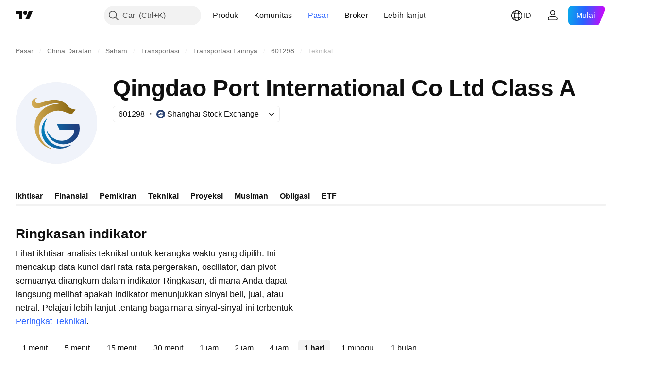

--- FILE ---
content_type: image/svg+xml
request_url: https://s3-symbol-logo.tradingview.com/qingdao-port-international-co-ltd--big.svg
body_size: 661
content:
<!-- by TradingView --><svg width="56" height="56" viewBox="0 0 56 56" xmlns="http://www.w3.org/2000/svg"><path fill="#F0F3FA" d="M0 0h56v56H0z"/><path d="M36.28 16.75c-3.52-4.56-9.26-5.38-14.52-3.82-1.4.37-2.78.77-4.17 1.21-.97.3-1.85.41-2.65.32-1.55-.19-2.15-2.23-.75-3.06.58-.34.53-.46-.13-.37-4.2.56-4.1 6.76.45 6.8.97 0 1.62-.06 1.94-.18 2.31-.86 4.64-1.67 6.97-2.42 1.83-.51 4.46-.94 6.27-.3.4.15.4.2-.03.18a15.7 15.7 0 0 0-13.03 5.73c-5.86 7.08-4.22 17.86 3.37 23 1.47 1 3.08 1.72 4.84 2.16.03 0 .04 0 .05-.03.02-.05 0-.09-.04-.11a15.06 15.06 0 0 1-5.42-4.03 13.38 13.38 0 0 1 5.18-21.3 12.44 12.44 0 0 1 9.89.23c1 .44 3.1 1.2 4.25 1a.53.53 0 0 0 .31-.19l2.06-2.43a.2.2 0 0 0-.14-.33c-1.61-.13-3.67-.73-4.7-2.06Z" fill="url(#as0bxh02x)"/><path d="M21.54 24.92c-7.24 7.1-3.32 18.79 6.58 20.54 3.47.6 6.75-.09 9.82-2.1.65-.42.61-.49-.11-.2-4.34 1.73-8.23 1.56-11.69-.5-6.22-3.73-8.29-11.4-4.46-17.62.02-.04.02-.07 0-.1-.04-.06-.09-.07-.14-.02ZM30.76 33h9.25c.16 0 .23.06.22.2-.3 6.07-7.8 8.5-12.8 6.17a11.59 11.59 0 0 1-5.87-6.12c0-.01-.02-.02-.03-.01l-.12.03-.02.04c.83 4 3 6.8 6.5 8.4a12.42 12.42 0 0 0 9.7.08c5.4-2.34 7.12-7.27 6.15-12.64a.16.16 0 0 0-.06-.1.2.2 0 0 0-.1-.05H28.65c-.03 0-.06 0-.1.03a.19.19 0 0 0-.06.23l.55 1.07c.37.74.75 1.49 1.13 2.31.11.24.3.36.58.36Z" fill="url(#bs0bxh02x)"/><defs><linearGradient id="as0bxh02x" x1="36.81" y1="25.42" x2="12.6" y2="26.66" gradientUnits="userSpaceOnUse"><stop stop-color="#8F6C15"/><stop offset="1" stop-color="#D2AA53"/></linearGradient><linearGradient id="bs0bxh02x" x1="18.61" y1="35.28" x2="41.28" y2="35.28" gradientUnits="userSpaceOnUse"><stop stop-color="#057CB8"/><stop offset="1" stop-color="#1E4080"/></linearGradient></defs></svg>

--- FILE ---
content_type: application/javascript; charset=utf-8
request_url: https://static.tradingview.com/static/bundles/id_ID.55512.7d1982e50af8fce44073.js
body_size: 1421
content:
(self.webpackChunktradingview=self.webpackChunktradingview||[]).push([[55512,83821,37117,44070],{523700:e=>{e.exports=["Peringatan"]},695879:e=>{e.exports={en:["N"]}},355777:e=>{e.exports={en:["B"]}},992949:e=>{e.exports=["J"]},38691:e=>{e.exports={en:["D"]}},977995:e=>{e.exports={en:["M"]}},307408:e=>{e.exports={en:["W"]}},438048:e=>{e.exports={en:["h"]}},768430:e=>{e.exports={en:["m"]}},280903:e=>{e.exports=["Pembelian"]},147094:e=>{e.exports=["Netral"]},71780:e=>{e.exports=["Penjualan"]},632309:e=>{e.exports=["Pembelian Kuat"]},488234:e=>{e.exports=["Penjualan Kuat"]},948826:e=>{e.exports=["Pembelian kuat"]},652042:e=>{e.exports=["Penjualan Kuat"]},961333:e=>{e.exports=["Kekuatan Bull Bear"]},893733:e=>{e.exports=["Indeks Kanal Komoditas / Commodity Channel Index (20)"]},535808:e=>{e.exports={en:["Camarilla"]}},741050:e=>{e.exports=["Klasik"]},28923:e=>{e.exports=["Tindakan"]},500627:e=>{e.exports=["Indeks Arah Rata-Rata / Average Directional Index (14)"]},510206:e=>{e.exports={en:["Awesome Oscillator"]}},218130:e=>{e.exports={en:["DM"]}},513079:e=>{e.exports=["Rata-Rata Pergerakan Eksponensial / Exponential Moving Average ({number})"]},26578:e=>{e.exports={en:["Fibonacci"]}},259504:e=>{e.exports=["Pertanyaan yang Sering Diajukan"]},582876:e=>{e.exports=["Hmm. Sepertinya data teknikal tidak tersedia untuk simbol ini"]},831572:e=>{e.exports=["Rata-Rata Pergerakan Hull / Hull Moving Average (9)"]},136351:e=>{e.exports=["Ringkasan indikator"]},286153:e=>{e.exports=["Ichimoku Base Line / Garis Dasar Ichimoku (9, 26, 52, 26)"]},749128:e=>{e.exports=["Osilator"]},869945:e=>{e.exports=["Penilaian Osilator"]},526469:e=>{e.exports=["Level MACD (12, 26)"]},72543:e=>{e.exports=["Rata-Rata Pergerakan"]},510759:e=>{e.exports=["Penilaian Rata-Rata Pergerakan"]},468222:e=>{e.exports={en:["Momentum (10)"]}},437117:e=>{e.exports=["Lebih lanjut"]},399709:e=>{e.exports=["Nama"]},724936:e=>{e.exports=["Tampilkan definisi"]},141337:e=>{e.exports=["Rata-Rata Pergerakan Sederhana / Simple Moving Average ({number})"]},855483:e=>{e.exports={en:["Stochastic %K (14, 3, 3)"]}},209288:e=>{e.exports=["Stochastic RSI Cepat (3, 3, 14, 14)"]},821778:e=>{e.exports=["Rangkuman"]},938778:e=>{e.exports={en:["Pivot"]}},197758:e=>{e.exports={en:["Pivot Camarilla P"]}},962748:e=>{e.exports={en:["Pivot Camarilla R1"]}},518732:e=>{e.exports={en:["Pivot Camarilla R2"]}},879438:e=>{e.exports={en:["Pivot Camarilla R3"]}},28429:e=>{e.exports={en:["Pivot Camarilla S1"]}},128938:e=>{e.exports={en:["Pivot Camarilla S2"]}},142703:e=>{e.exports={en:["Pivot Camarilla S3"]}},654807:e=>{e.exports=["Pivot Klasik P"]},232015:e=>{e.exports=["Pivot Klasik R1"]},974467:e=>{e.exports=["Pivot Klasik R2"]},903801:e=>{e.exports=["Pivot Klasik R3"]},223647:e=>{e.exports=["Pivot Klasik S1"]},403135:e=>{e.exports=["Pivot Klasik S2"]},540685:e=>{e.exports=["Pivot Klasik S3"]},695847:e=>{e.exports={en:["Pivot DM P"]}},742575:e=>{e.exports={en:["Pivot DM R1"]}},46685:e=>{e.exports={en:["Pivot DM S1"]}},628462:e=>{e.exports={en:["Pivot Fibonacci P"]}},992200:e=>{e.exports={
en:["Pivot Fibonacci R1"]}},530871:e=>{e.exports={en:["Pivot Fibonacci R2"]}},693496:e=>{e.exports={en:["Pivot Fibonacci R3"]}},990180:e=>{e.exports={en:["Pivot Fibonacci S1"]}},79698:e=>{e.exports={en:["Pivot Fibonacci S2"]}},4937:e=>{e.exports={en:["Pivot Fibonacci S3"]}},357527:e=>{e.exports={en:["Pivot Woodie P"]}},192732:e=>{e.exports={en:["Pivot Woodie R1"]}},574023:e=>{e.exports={en:["Pivot Woodie R2"]}},212993:e=>{e.exports={en:["Pivot Woodie R3"]}},536510:e=>{e.exports={en:["Pivot Woodie S1"]}},203566:e=>{e.exports={en:["Pivot Woodie S2"]}},891660:e=>{e.exports={en:["Pivot Woodie S3"]}},289735:e=>{e.exports=["Pivot"]},787364:e=>{e.exports=["Baca selengkapnya di {link}Ketentuan Penggunaan{/link}."]},444554:e=>{e.exports=["Indeks Kekuatan Relatif / Relative Strength Index (14)"]},693539:e=>{e.exports={en:["Woodie"]}},31110:e=>{e.exports=["Rentang Persentase Williams / Williams Percent Range (14)"]},584185:e=>{e.exports=["Peringkat Teknikal"]},489415:e=>{e.exports=["Peringkat teknikal"]},154820:e=>{e.exports=["Info ini bukan rekomendasi untuk apa yang seharusnya anda lakukan secara pribadi, jadi mohon untuk tidak mengambil data ini sebagai saran investasi. Seperti halnya pada trade manapun, look first, then leap."]},297506:e=>{e.exports=["Osilator Ultimate (7, 14, 28)"]},991039:e=>{e.exports=["Rata-Rata Pergerakan Terbebani Volume / Volume Weighted Moving Average (20)"]},351514:e=>{e.exports=["Nilai"]},839501:e=>{e.exports=["{number} hari"]},844646:e=>{e.exports=["{number} jam"]},277186:e=>{e.exports=["{number} bulan"]},532547:e=>{e.exports=["{number} menit"]},866138:e=>{e.exports=["{number} minggu"]}}]);

--- FILE ---
content_type: image/svg+xml
request_url: https://s3-symbol-logo.tradingview.com/source/SSE.svg
body_size: 193
content:
<!-- by TradingView --><svg width="18" height="18" viewBox="0 0 18 18" xmlns="http://www.w3.org/2000/svg"><path fill="#2B4373" d="M0 0h18v18H0z"/><path d="M14.13 9.32a5.19 5.19 0 0 0 0-.64h-.98l-.5.64h1.48Zm-.03.32h-1.75l-.52.65h2.15c.05-.21.1-.43.12-.65Zm-.21.97h-3.6a.13.13 0 0 1-.1-.23l1.65-1.87c.09-.1.2-.15.34-.15h1.92l-.05-.32h-1.8c-.35 0-.7.14-.94.4L9.4 10.53c-.24.26-.58.4-.94.4H4.23a5.14 5.14 0 0 0 9.66-.31Zm-9.87-.32h3.17c.36 0 .7-.15.94-.42l1.92-2.07c.25-.26.59-.4.94-.4h2.9l-.12-.33h-3.4c-.37 0-.72.15-.96.42L7.55 9.54c-.24.27-.59.42-.95.42H3.95l.07.33Zm-.15-.97L3.86 9a5.14 5.14 0 0 1 9.6-2.57h-4.2c-.37 0-.72.16-.96.43L6.5 8.9c-.24.27-.6.43-.96.43H3.87Z" fill="#fff"/></svg>